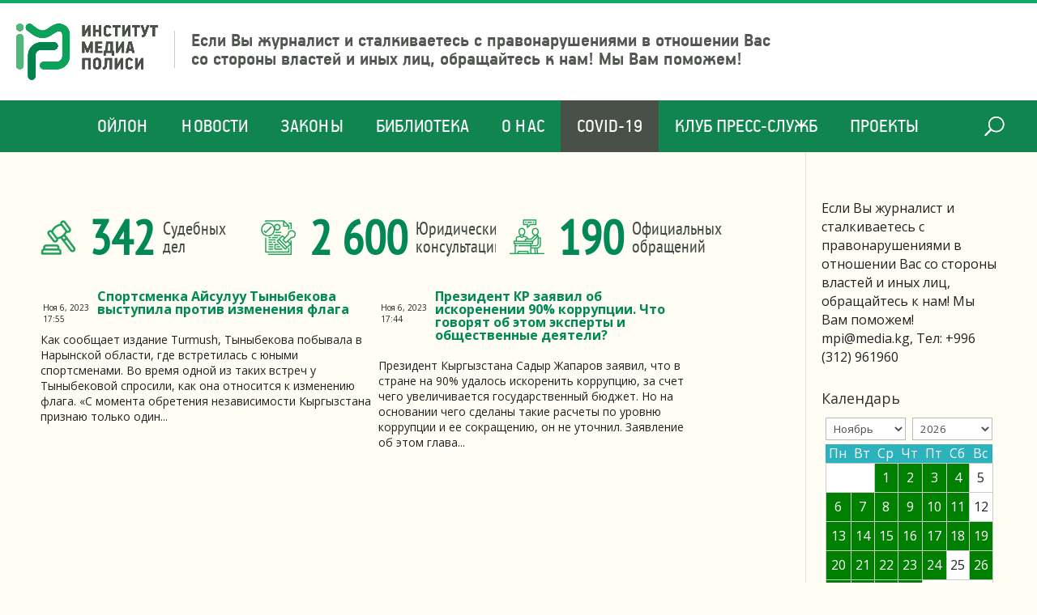

--- FILE ---
content_type: text/html; charset=UTF-8
request_url: https://media.kg/2023/11/06/
body_size: 19774
content:
<!DOCTYPE html>
<html lang="ru-RU">
<head>
	<meta charset="UTF-8" />
<meta http-equiv="X-UA-Compatible" content="IE=edge">
	<link rel="pingback" href="https://media.kg/xmlrpc.php" />

	<script type="text/javascript">
		document.documentElement.className = 'js';
	</script>

	<script>var et_site_url='https://media.kg';var et_post_id='0';function et_core_page_resource_fallback(a,b){"undefined"===typeof b&&(b=a.sheet.cssRules&&0===a.sheet.cssRules.length);b&&(a.onerror=null,a.onload=null,a.href?a.href=et_site_url+"/?et_core_page_resource="+a.id+et_post_id:a.src&&(a.src=et_site_url+"/?et_core_page_resource="+a.id+et_post_id))}
</script><meta name='robots' content='noindex, follow' />
	<style>img:is([sizes="auto" i], [sizes^="auto," i]) { contain-intrinsic-size: 3000px 1500px }</style>
	
	<!-- This site is optimized with the Yoast SEO plugin v24.2 - https://yoast.com/wordpress/plugins/seo/ -->
	<title>06.11.2023 - Институт Медиа Полиси</title>
	<meta property="og:locale" content="ru_RU" />
	<meta property="og:type" content="website" />
	<meta property="og:title" content="06.11.2023 - Институт Медиа Полиси" />
	<meta property="og:url" content="https://media.kg/2023/11/06/" />
	<meta property="og:site_name" content="Институт Медиа Полиси" />
	<meta name="twitter:card" content="summary_large_image" />
	<script type="application/ld+json" class="yoast-schema-graph">{"@context":"https://schema.org","@graph":[{"@type":"CollectionPage","@id":"https://media.kg/2023/11/06/","url":"https://media.kg/2023/11/06/","name":"06.11.2023 - Институт Медиа Полиси","isPartOf":{"@id":"https://media.kg/#website"},"primaryImageOfPage":{"@id":"https://media.kg/2023/11/06/#primaryimage"},"image":{"@id":"https://media.kg/2023/11/06/#primaryimage"},"thumbnailUrl":"https://media.kg/wp-content/uploads/2023/11/photo_5352714408842874335_y.jpg","breadcrumb":{"@id":"https://media.kg/2023/11/06/#breadcrumb"},"inLanguage":"ru-RU"},{"@type":"ImageObject","inLanguage":"ru-RU","@id":"https://media.kg/2023/11/06/#primaryimage","url":"https://media.kg/wp-content/uploads/2023/11/photo_5352714408842874335_y.jpg","contentUrl":"https://media.kg/wp-content/uploads/2023/11/photo_5352714408842874335_y.jpg","width":1280,"height":933},{"@type":"BreadcrumbList","@id":"https://media.kg/2023/11/06/#breadcrumb","itemListElement":[{"@type":"ListItem","position":1,"name":"Главная","item":"https://media.kg/"},{"@type":"ListItem","position":2,"name":"Архивы для 06.11.2023"}]},{"@type":"WebSite","@id":"https://media.kg/#website","url":"https://media.kg/","name":"Институт Медиа Полиси","description":"Защита прав журналистов и СМИ в Кыргызстане","potentialAction":[{"@type":"SearchAction","target":{"@type":"EntryPoint","urlTemplate":"https://media.kg/?s={search_term_string}"},"query-input":{"@type":"PropertyValueSpecification","valueRequired":true,"valueName":"search_term_string"}}],"inLanguage":"ru-RU"}]}</script>
	<!-- / Yoast SEO plugin. -->


<link rel='dns-prefetch' href='//fonts.googleapis.com' />
<link rel="alternate" type="application/rss+xml" title="Институт Медиа Полиси &raquo; Лента" href="https://media.kg/feed/" />
		<!-- This site uses the Google Analytics by MonsterInsights plugin v9.2.4 - Using Analytics tracking - https://www.monsterinsights.com/ -->
		<!-- Примечание: MonsterInsights в настоящее время не настроен на этом сайте. Владелец сайта должен пройти аутентификацию в Google Analytics на панели настроек MonsterInsights. -->
					<!-- No tracking code set -->
				<!-- / Google Analytics by MonsterInsights -->
		<script type="text/javascript">
/* <![CDATA[ */
window._wpemojiSettings = {"baseUrl":"https:\/\/s.w.org\/images\/core\/emoji\/15.0.3\/72x72\/","ext":".png","svgUrl":"https:\/\/s.w.org\/images\/core\/emoji\/15.0.3\/svg\/","svgExt":".svg","source":{"concatemoji":"https:\/\/media.kg\/wp-includes\/js\/wp-emoji-release.min.js?ver=6.7.4"}};
/*! This file is auto-generated */
!function(i,n){var o,s,e;function c(e){try{var t={supportTests:e,timestamp:(new Date).valueOf()};sessionStorage.setItem(o,JSON.stringify(t))}catch(e){}}function p(e,t,n){e.clearRect(0,0,e.canvas.width,e.canvas.height),e.fillText(t,0,0);var t=new Uint32Array(e.getImageData(0,0,e.canvas.width,e.canvas.height).data),r=(e.clearRect(0,0,e.canvas.width,e.canvas.height),e.fillText(n,0,0),new Uint32Array(e.getImageData(0,0,e.canvas.width,e.canvas.height).data));return t.every(function(e,t){return e===r[t]})}function u(e,t,n){switch(t){case"flag":return n(e,"\ud83c\udff3\ufe0f\u200d\u26a7\ufe0f","\ud83c\udff3\ufe0f\u200b\u26a7\ufe0f")?!1:!n(e,"\ud83c\uddfa\ud83c\uddf3","\ud83c\uddfa\u200b\ud83c\uddf3")&&!n(e,"\ud83c\udff4\udb40\udc67\udb40\udc62\udb40\udc65\udb40\udc6e\udb40\udc67\udb40\udc7f","\ud83c\udff4\u200b\udb40\udc67\u200b\udb40\udc62\u200b\udb40\udc65\u200b\udb40\udc6e\u200b\udb40\udc67\u200b\udb40\udc7f");case"emoji":return!n(e,"\ud83d\udc26\u200d\u2b1b","\ud83d\udc26\u200b\u2b1b")}return!1}function f(e,t,n){var r="undefined"!=typeof WorkerGlobalScope&&self instanceof WorkerGlobalScope?new OffscreenCanvas(300,150):i.createElement("canvas"),a=r.getContext("2d",{willReadFrequently:!0}),o=(a.textBaseline="top",a.font="600 32px Arial",{});return e.forEach(function(e){o[e]=t(a,e,n)}),o}function t(e){var t=i.createElement("script");t.src=e,t.defer=!0,i.head.appendChild(t)}"undefined"!=typeof Promise&&(o="wpEmojiSettingsSupports",s=["flag","emoji"],n.supports={everything:!0,everythingExceptFlag:!0},e=new Promise(function(e){i.addEventListener("DOMContentLoaded",e,{once:!0})}),new Promise(function(t){var n=function(){try{var e=JSON.parse(sessionStorage.getItem(o));if("object"==typeof e&&"number"==typeof e.timestamp&&(new Date).valueOf()<e.timestamp+604800&&"object"==typeof e.supportTests)return e.supportTests}catch(e){}return null}();if(!n){if("undefined"!=typeof Worker&&"undefined"!=typeof OffscreenCanvas&&"undefined"!=typeof URL&&URL.createObjectURL&&"undefined"!=typeof Blob)try{var e="postMessage("+f.toString()+"("+[JSON.stringify(s),u.toString(),p.toString()].join(",")+"));",r=new Blob([e],{type:"text/javascript"}),a=new Worker(URL.createObjectURL(r),{name:"wpTestEmojiSupports"});return void(a.onmessage=function(e){c(n=e.data),a.terminate(),t(n)})}catch(e){}c(n=f(s,u,p))}t(n)}).then(function(e){for(var t in e)n.supports[t]=e[t],n.supports.everything=n.supports.everything&&n.supports[t],"flag"!==t&&(n.supports.everythingExceptFlag=n.supports.everythingExceptFlag&&n.supports[t]);n.supports.everythingExceptFlag=n.supports.everythingExceptFlag&&!n.supports.flag,n.DOMReady=!1,n.readyCallback=function(){n.DOMReady=!0}}).then(function(){return e}).then(function(){var e;n.supports.everything||(n.readyCallback(),(e=n.source||{}).concatemoji?t(e.concatemoji):e.wpemoji&&e.twemoji&&(t(e.twemoji),t(e.wpemoji)))}))}((window,document),window._wpemojiSettings);
/* ]]> */
</script>
<meta content="Divi Perfekt v.1.0.0" name="generator"/><style id='wp-emoji-styles-inline-css' type='text/css'>

	img.wp-smiley, img.emoji {
		display: inline !important;
		border: none !important;
		box-shadow: none !important;
		height: 1em !important;
		width: 1em !important;
		margin: 0 0.07em !important;
		vertical-align: -0.1em !important;
		background: none !important;
		padding: 0 !important;
	}
</style>
<link rel='stylesheet' id='wp-block-library-css' href='https://media.kg/wp-includes/css/dist/block-library/style.min.css?ver=6.7.4' type='text/css' media='all' />
<style id='classic-theme-styles-inline-css' type='text/css'>
/*! This file is auto-generated */
.wp-block-button__link{color:#fff;background-color:#32373c;border-radius:9999px;box-shadow:none;text-decoration:none;padding:calc(.667em + 2px) calc(1.333em + 2px);font-size:1.125em}.wp-block-file__button{background:#32373c;color:#fff;text-decoration:none}
</style>
<style id='global-styles-inline-css' type='text/css'>
:root{--wp--preset--aspect-ratio--square: 1;--wp--preset--aspect-ratio--4-3: 4/3;--wp--preset--aspect-ratio--3-4: 3/4;--wp--preset--aspect-ratio--3-2: 3/2;--wp--preset--aspect-ratio--2-3: 2/3;--wp--preset--aspect-ratio--16-9: 16/9;--wp--preset--aspect-ratio--9-16: 9/16;--wp--preset--color--black: #000000;--wp--preset--color--cyan-bluish-gray: #abb8c3;--wp--preset--color--white: #ffffff;--wp--preset--color--pale-pink: #f78da7;--wp--preset--color--vivid-red: #cf2e2e;--wp--preset--color--luminous-vivid-orange: #ff6900;--wp--preset--color--luminous-vivid-amber: #fcb900;--wp--preset--color--light-green-cyan: #7bdcb5;--wp--preset--color--vivid-green-cyan: #00d084;--wp--preset--color--pale-cyan-blue: #8ed1fc;--wp--preset--color--vivid-cyan-blue: #0693e3;--wp--preset--color--vivid-purple: #9b51e0;--wp--preset--gradient--vivid-cyan-blue-to-vivid-purple: linear-gradient(135deg,rgba(6,147,227,1) 0%,rgb(155,81,224) 100%);--wp--preset--gradient--light-green-cyan-to-vivid-green-cyan: linear-gradient(135deg,rgb(122,220,180) 0%,rgb(0,208,130) 100%);--wp--preset--gradient--luminous-vivid-amber-to-luminous-vivid-orange: linear-gradient(135deg,rgba(252,185,0,1) 0%,rgba(255,105,0,1) 100%);--wp--preset--gradient--luminous-vivid-orange-to-vivid-red: linear-gradient(135deg,rgba(255,105,0,1) 0%,rgb(207,46,46) 100%);--wp--preset--gradient--very-light-gray-to-cyan-bluish-gray: linear-gradient(135deg,rgb(238,238,238) 0%,rgb(169,184,195) 100%);--wp--preset--gradient--cool-to-warm-spectrum: linear-gradient(135deg,rgb(74,234,220) 0%,rgb(151,120,209) 20%,rgb(207,42,186) 40%,rgb(238,44,130) 60%,rgb(251,105,98) 80%,rgb(254,248,76) 100%);--wp--preset--gradient--blush-light-purple: linear-gradient(135deg,rgb(255,206,236) 0%,rgb(152,150,240) 100%);--wp--preset--gradient--blush-bordeaux: linear-gradient(135deg,rgb(254,205,165) 0%,rgb(254,45,45) 50%,rgb(107,0,62) 100%);--wp--preset--gradient--luminous-dusk: linear-gradient(135deg,rgb(255,203,112) 0%,rgb(199,81,192) 50%,rgb(65,88,208) 100%);--wp--preset--gradient--pale-ocean: linear-gradient(135deg,rgb(255,245,203) 0%,rgb(182,227,212) 50%,rgb(51,167,181) 100%);--wp--preset--gradient--electric-grass: linear-gradient(135deg,rgb(202,248,128) 0%,rgb(113,206,126) 100%);--wp--preset--gradient--midnight: linear-gradient(135deg,rgb(2,3,129) 0%,rgb(40,116,252) 100%);--wp--preset--font-size--small: 13px;--wp--preset--font-size--medium: 20px;--wp--preset--font-size--large: 36px;--wp--preset--font-size--x-large: 42px;--wp--preset--spacing--20: 0.44rem;--wp--preset--spacing--30: 0.67rem;--wp--preset--spacing--40: 1rem;--wp--preset--spacing--50: 1.5rem;--wp--preset--spacing--60: 2.25rem;--wp--preset--spacing--70: 3.38rem;--wp--preset--spacing--80: 5.06rem;--wp--preset--shadow--natural: 6px 6px 9px rgba(0, 0, 0, 0.2);--wp--preset--shadow--deep: 12px 12px 50px rgba(0, 0, 0, 0.4);--wp--preset--shadow--sharp: 6px 6px 0px rgba(0, 0, 0, 0.2);--wp--preset--shadow--outlined: 6px 6px 0px -3px rgba(255, 255, 255, 1), 6px 6px rgba(0, 0, 0, 1);--wp--preset--shadow--crisp: 6px 6px 0px rgba(0, 0, 0, 1);}:where(.is-layout-flex){gap: 0.5em;}:where(.is-layout-grid){gap: 0.5em;}body .is-layout-flex{display: flex;}.is-layout-flex{flex-wrap: wrap;align-items: center;}.is-layout-flex > :is(*, div){margin: 0;}body .is-layout-grid{display: grid;}.is-layout-grid > :is(*, div){margin: 0;}:where(.wp-block-columns.is-layout-flex){gap: 2em;}:where(.wp-block-columns.is-layout-grid){gap: 2em;}:where(.wp-block-post-template.is-layout-flex){gap: 1.25em;}:where(.wp-block-post-template.is-layout-grid){gap: 1.25em;}.has-black-color{color: var(--wp--preset--color--black) !important;}.has-cyan-bluish-gray-color{color: var(--wp--preset--color--cyan-bluish-gray) !important;}.has-white-color{color: var(--wp--preset--color--white) !important;}.has-pale-pink-color{color: var(--wp--preset--color--pale-pink) !important;}.has-vivid-red-color{color: var(--wp--preset--color--vivid-red) !important;}.has-luminous-vivid-orange-color{color: var(--wp--preset--color--luminous-vivid-orange) !important;}.has-luminous-vivid-amber-color{color: var(--wp--preset--color--luminous-vivid-amber) !important;}.has-light-green-cyan-color{color: var(--wp--preset--color--light-green-cyan) !important;}.has-vivid-green-cyan-color{color: var(--wp--preset--color--vivid-green-cyan) !important;}.has-pale-cyan-blue-color{color: var(--wp--preset--color--pale-cyan-blue) !important;}.has-vivid-cyan-blue-color{color: var(--wp--preset--color--vivid-cyan-blue) !important;}.has-vivid-purple-color{color: var(--wp--preset--color--vivid-purple) !important;}.has-black-background-color{background-color: var(--wp--preset--color--black) !important;}.has-cyan-bluish-gray-background-color{background-color: var(--wp--preset--color--cyan-bluish-gray) !important;}.has-white-background-color{background-color: var(--wp--preset--color--white) !important;}.has-pale-pink-background-color{background-color: var(--wp--preset--color--pale-pink) !important;}.has-vivid-red-background-color{background-color: var(--wp--preset--color--vivid-red) !important;}.has-luminous-vivid-orange-background-color{background-color: var(--wp--preset--color--luminous-vivid-orange) !important;}.has-luminous-vivid-amber-background-color{background-color: var(--wp--preset--color--luminous-vivid-amber) !important;}.has-light-green-cyan-background-color{background-color: var(--wp--preset--color--light-green-cyan) !important;}.has-vivid-green-cyan-background-color{background-color: var(--wp--preset--color--vivid-green-cyan) !important;}.has-pale-cyan-blue-background-color{background-color: var(--wp--preset--color--pale-cyan-blue) !important;}.has-vivid-cyan-blue-background-color{background-color: var(--wp--preset--color--vivid-cyan-blue) !important;}.has-vivid-purple-background-color{background-color: var(--wp--preset--color--vivid-purple) !important;}.has-black-border-color{border-color: var(--wp--preset--color--black) !important;}.has-cyan-bluish-gray-border-color{border-color: var(--wp--preset--color--cyan-bluish-gray) !important;}.has-white-border-color{border-color: var(--wp--preset--color--white) !important;}.has-pale-pink-border-color{border-color: var(--wp--preset--color--pale-pink) !important;}.has-vivid-red-border-color{border-color: var(--wp--preset--color--vivid-red) !important;}.has-luminous-vivid-orange-border-color{border-color: var(--wp--preset--color--luminous-vivid-orange) !important;}.has-luminous-vivid-amber-border-color{border-color: var(--wp--preset--color--luminous-vivid-amber) !important;}.has-light-green-cyan-border-color{border-color: var(--wp--preset--color--light-green-cyan) !important;}.has-vivid-green-cyan-border-color{border-color: var(--wp--preset--color--vivid-green-cyan) !important;}.has-pale-cyan-blue-border-color{border-color: var(--wp--preset--color--pale-cyan-blue) !important;}.has-vivid-cyan-blue-border-color{border-color: var(--wp--preset--color--vivid-cyan-blue) !important;}.has-vivid-purple-border-color{border-color: var(--wp--preset--color--vivid-purple) !important;}.has-vivid-cyan-blue-to-vivid-purple-gradient-background{background: var(--wp--preset--gradient--vivid-cyan-blue-to-vivid-purple) !important;}.has-light-green-cyan-to-vivid-green-cyan-gradient-background{background: var(--wp--preset--gradient--light-green-cyan-to-vivid-green-cyan) !important;}.has-luminous-vivid-amber-to-luminous-vivid-orange-gradient-background{background: var(--wp--preset--gradient--luminous-vivid-amber-to-luminous-vivid-orange) !important;}.has-luminous-vivid-orange-to-vivid-red-gradient-background{background: var(--wp--preset--gradient--luminous-vivid-orange-to-vivid-red) !important;}.has-very-light-gray-to-cyan-bluish-gray-gradient-background{background: var(--wp--preset--gradient--very-light-gray-to-cyan-bluish-gray) !important;}.has-cool-to-warm-spectrum-gradient-background{background: var(--wp--preset--gradient--cool-to-warm-spectrum) !important;}.has-blush-light-purple-gradient-background{background: var(--wp--preset--gradient--blush-light-purple) !important;}.has-blush-bordeaux-gradient-background{background: var(--wp--preset--gradient--blush-bordeaux) !important;}.has-luminous-dusk-gradient-background{background: var(--wp--preset--gradient--luminous-dusk) !important;}.has-pale-ocean-gradient-background{background: var(--wp--preset--gradient--pale-ocean) !important;}.has-electric-grass-gradient-background{background: var(--wp--preset--gradient--electric-grass) !important;}.has-midnight-gradient-background{background: var(--wp--preset--gradient--midnight) !important;}.has-small-font-size{font-size: var(--wp--preset--font-size--small) !important;}.has-medium-font-size{font-size: var(--wp--preset--font-size--medium) !important;}.has-large-font-size{font-size: var(--wp--preset--font-size--large) !important;}.has-x-large-font-size{font-size: var(--wp--preset--font-size--x-large) !important;}
:where(.wp-block-post-template.is-layout-flex){gap: 1.25em;}:where(.wp-block-post-template.is-layout-grid){gap: 1.25em;}
:where(.wp-block-columns.is-layout-flex){gap: 2em;}:where(.wp-block-columns.is-layout-grid){gap: 2em;}
:root :where(.wp-block-pullquote){font-size: 1.5em;line-height: 1.6;}
</style>
<link rel='stylesheet' id='divi-style-css' href='https://media.kg/wp-content/themes/Divi/style.css?v=112&#038;ver=6.7.4' type='text/css' media='all' />
<link rel='stylesheet' id='divi-sub-style-css' href='https://media.kg/wp-content/themes/divi-media/style.css?ver=6.7.4' type='text/css' media='all' />
<link rel='stylesheet' id='divi-fonts-css' href='https://fonts.googleapis.com/css?family=Open+Sans:300italic,400italic,600italic,700italic,800italic,400,300,600,700,800&#038;subset=latin,latin-ext' type='text/css' media='all' />
<link rel='stylesheet' id='wp-pagenavi-css' href='https://media.kg/wp-content/plugins/wp-pagenavi/pagenavi-css.css?ver=2.70' type='text/css' media='all' />
<link rel='stylesheet' id='dashicons-css' href='https://media.kg/wp-includes/css/dashicons.min.css?ver=6.7.4' type='text/css' media='all' />
<script type="text/javascript" src="https://media.kg/wp-includes/js/jquery/jquery.min.js?ver=3.7.1" id="jquery-core-js"></script>
<script type="text/javascript" src="https://media.kg/wp-includes/js/jquery/jquery-migrate.min.js?ver=3.4.1" id="jquery-migrate-js"></script>
<script type="text/javascript" id="et-core-api-spam-recaptcha-js-extra">
/* <![CDATA[ */
var et_core_api_spam_recaptcha = {"site_key":"","page_action":{"action":"sportsmenkaajsuluutynybekovavystupilaprotivizmeneniyaflaga"}};
/* ]]> */
</script>
<script type="text/javascript" src="https://media.kg/wp-content/themes/Divi/core/admin/js/recaptcha.js?ver=6.7.4" id="et-core-api-spam-recaptcha-js"></script>
<link rel="https://api.w.org/" href="https://media.kg/wp-json/" /><link rel="EditURI" type="application/rsd+xml" title="RSD" href="https://media.kg/xmlrpc.php?rsd" />
<meta name="generator" content="WordPress 6.7.4" />

	<script type="text/javascript">
	    var ajaxurl = 'https://media.kg/wp-admin/admin-ajax.php';
	</script>

	<style type="text/css">
		.ajax-calendar{
			position:relative;
		}

		#ajax_ac_widget th {
		background: none repeat scroll 0 0 #2cb2bc;
		color: #FFFFFF;
		font-weight: normal;
		padding: 5px 1px;
		text-align: center;
		 font-size: 16px;
		}
		#ajax_ac_widget {
			padding: 5px;
		}
		
		#ajax_ac_widget td {
			border: 1px solid #CCCCCC;
			text-align: center;
		}
		
		#my-calendar a {
			background: none repeat scroll 0 0 #008000;
			color: #FFFFFF;
			display: block;
			padding: 6px 0;
			width: 100% !important;
		}
		#my-calendar{
			width:100%;
		}
		
		
		#my_calender span {
			display: block;
			padding: 6px 0;
			width: 100% !important;
		}
		
		#today a,#today span {
			   background: none repeat scroll 0 0 #2cb2bc !important;
			color: #FFFFFF;
		}
		#ajax_ac_widget #my_year {
			float: right;
		}
		.select_ca #my_month {
			float: left;
		}

	</style>
	<meta name="viewport" content="width=device-width, initial-scale=1.0, maximum-scale=1.0, user-scalable=0" /><link rel="shortcut icon" href="" /><!-- Global site tag (gtag.js) - Google Analytics -->
<script async src="https://www.googletagmanager.com/gtag/js?id=UA-140796172-1"></script>
<script>
  window.dataLayer = window.dataLayer || [];
  function gtag(){dataLayer.push(arguments);}
  gtag('js', new Date());

  gtag('config', 'UA-140796172-1');
</script>

<script>
jQuery(document).ready(function(){       
	jQuery(window).scroll(function(){
	  var sticky = jQuery('#et-top-navigation'),
		  scroll = jQuery(window).scrollTop();

	  if (scroll >= 124) {
		  sticky.addClass('fixed'); 
		  jQuery('#main-header').addClass('fixed');
	  } else {
		  sticky.removeClass('fixed'); 
		  jQuery('#main-header').removeClass('fixed');
	  }
	});
});
</script>
<link rel="shortcut icon" href="/favicon.png" type="image/png"><link rel="stylesheet" id="et-divi-customizer-global-cached-inline-styles" href="https://media.kg/wp-content/et-cache/global/et-divi-customizer-global-1766344707425.min.css" onerror="et_core_page_resource_fallback(this, true)" onload="et_core_page_resource_fallback(this)" /></head>
<body class="archive date et_pb_button_helper_class et_non_fixed_nav et_show_nav et_primary_nav_dropdown_animation_fade et_secondary_nav_dropdown_animation_fade et_header_style_centered et_pb_footer_columns4 et_cover_background et_pb_gutter osx et_pb_gutters3 et_right_sidebar et_divi_theme et-db et_minified_js et_minified_css">
	<div class="social_private"></div>
	<div id="page-container">

	
	
			<header id="main-header" data-height-onload="66">
			<div class="container clearfix et_menu_container">
							<div class="logo_container">
					<span class="logo_helper"></span>
					<a href="https://media.kg/">
						<img src="http://www.media.kg/wp-content/uploads/2020/02/logo.png" alt="Институт Медиа Полиси" id="logo" data-height-percentage="54" />
					</a>
					<div class="logo-slogan">
						Если Вы журналист и сталкиваетесь с правонарушениями в
						отношении Вас со стороны властей и иных лиц, обращайтесь к нам!
						Мы Вам поможем!
					</div>
										<div id="et_top_search">
						<span id="et_search_icon"></span>
					</div>
									</div>
							
			</div> <!-- .container -->
			<div id="et-top-navigation" data-height="66" data-fixed-height="40">
											<nav id="top-menu-nav">
						<ul id="top-menu" class="nav"><li id="menu-item-25402" class="menu-item menu-item-type-post_type menu-item-object-page menu-item-25402"><a href="https://media.kg/oilon/">Ойлон</a></li>
<li id="menu-item-25389" class="menu-item menu-item-type-taxonomy menu-item-object-category menu-item-25389"><a href="https://media.kg/category/news/">Новости</a></li>
<li id="menu-item-30026" class="menu-item menu-item-type-post_type menu-item-object-page menu-item-30026"><a href="https://media.kg/zakony/" title="Законы КР о СМИ">Законы</a></li>
<li id="menu-item-27709" class="menu-item menu-item-type-post_type menu-item-object-page menu-item-27709"><a href="https://media.kg/biblioteka/">Библиотека</a></li>
<li id="menu-item-25765" class="menu-item menu-item-type-post_type menu-item-object-page menu-item-25765"><a href="https://media.kg/about-us/">О нас</a></li>
<li id="menu-item-28152" class="menu-item menu-item-type-custom menu-item-object-custom menu-item-28152"><a href="https://media.kg/covid-19-vse-materialy/28116/">COVID-19</a></li>
<li id="menu-item-30252" class="menu-item menu-item-type-post_type menu-item-object-page menu-item-30252"><a href="https://media.kg/klub-press-sluzhb-2/">Клуб Пресс-служб</a></li>
<li id="menu-item-32324" class="menu-item menu-item-type-post_type menu-item-object-page menu-item-32324"><a href="https://media.kg/blogi/">ПРОЕКТЫ</a></li>
</ul>						</nav>
					
					
					

					<div id="et_mobile_nav_menu">
				<div class="mobile_nav closed">
					<span class="select_page">Выбрать раздел</span>
					<span class="mobile_menu_bar mobile_menu_bar_toggle"></span>
				</div>
			</div>

					<div class="et_search_outer">
						<div class="container et_search_form_container">
							<form role="search" method="get" class="et-search-form" action="https://media.kg/">
							<input type="search" class="et-search-field" placeholder="Поиск &hellip;" value="" name="s" title="Поиск:" />							</form>
							<span class="et_close_search_field"></span>
						</div>
					</div>
				</div> <!-- #et-top-navigation -->
		</header> <!-- #main-header -->
			<div id="et-main-area">
	
    <div id="main-content">
        <div class="container">
            <div id="content-area" class="clearfix">
                <div id="left-area">

                    <div class="et_pb_section et_pb_section_0 et_section_regular">
                        <div class="et_pb_row et_pb_row_0 blc_numbers">
                            <div class="et_pb_column et_pb_column_1_3 et_pb_column_0  et_pb_css_mix_blend_mode_passthrough">
                                <a href="https://media.kg/courting-the-media/">
                                    <div class="et_pb_module et_pb_text et_pb_text_0 top-counters counts-wrap et_clickable  et_pb_text_align_left et_pb_bg_layout_light">
                                        <div class="et_pb_text_inner">
                                            <div class="counts__val">342</div>
                                            <div class="counts__name">Судебных<br>дел</div>
                                        </div>
                                    </div> <!-- .et_pb_text -->
                                </a>
                            </div> <!-- .et_pb_column -->
                            <div class="et_pb_column et_pb_column_1_3 et_pb_column_1  et_pb_css_mix_blend_mode_passthrough">
                                <a href="https://media.kg/konsultacii-po-voprosam-smi/">
                                    <div class="et_pb_module et_pb_text et_pb_text_1 top-counters counts-wrap et_clickable  et_pb_text_align_left et_pb_bg_layout_light">
                                        <div class="et_pb_text_inner">
                                            <div class="counts__val">2 600</div>
                                            <div class="counts__name">Юридических<br>консультаций</div>
                                        </div>
                                    </div> <!-- .et_pb_text -->
                                </a>
                            </div> <!-- .et_pb_column -->
                            <div class="et_pb_column et_pb_column_1_3 et_pb_column_2  et_pb_css_mix_blend_mode_passthrough et-last-child">
                                <a href="/appeals-and-declarations/">
                                    <div class="et_pb_module et_pb_text et_pb_text_2 top-counters counts-wrap et_clickable  et_pb_text_align_left et_pb_bg_layout_light">
                                        <div class="et_pb_text_inner">
                                            <div class="counts__val">190</div>
                                            <div class="counts__name">Официальных<br>обращений</div>
                                        </div>
                                    </div> <!-- .et_pb_text -->
                                </a>
                            </div> <!-- .et_pb_column -->


                        </div> <!-- .et_pb_row -->
                    </div>


                    
                            <article id="post-51047" class="et_pb_post post-51047 post type-post status-publish format-standard has-post-thumbnail hentry category-news">

                                                                        <a class="entry-featured-image-url" href="https://media.kg/news/sportsmenka-ajsuluu-tynybekova-vystupila-protiv-izmeneniya-flaga/">
                                            <img src="https://media.kg/wp-content/uploads/2023/11/photo_5352714408842874335_y.jpg" alt="Спортсменка Айсулуу Тыныбекова выступила против изменения флага" class="" width='1080' height='675' />                                        </a>
                                    
                                                                                                            <h2 class="entry-title"><a
                                                    href="https://media.kg/news/sportsmenka-ajsuluu-tynybekova-vystupila-protiv-izmeneniya-flaga/">Спортсменка Айсулуу Тыныбекова выступила против изменения флага</a></h2>
                                    
                                    <p class="post-meta"><span class="published">Ноя 6, 2023 17:55</span> | <a href="https://media.kg/category/news/" rel="category tag">Новости</a></p>Как сообщает издание Turmush, Тыныбекова побывала в Нарынской области, где встретилась с юными спортсменами. Во время одной из таких встреч у Тыныбековой спросили, как она относится к изменению флага. «С момента обретения независимости Кыргызстана признаю только один...                                
                            </article> <!-- .et_pb_post -->
                        
                            <article id="post-51085" class="et_pb_post post-51085 post type-post status-publish format-standard hentry category-news">

                                
                                                                                                            <h2 class="entry-title"><a
                                                    href="https://media.kg/news/prezident-kr-zayavil-ob-iskorenenii-90-korrupczii-chto-govoryat-ob-etom-eksperty-i-obshhestvennye-deyateli/">Президент КР заявил об искоренении 90% коррупции. Что говорят об этом эксперты и общественные деятели?</a></h2>
                                    
                                    <p class="post-meta"><span class="published">Ноя 6, 2023 17:44</span> | <a href="https://media.kg/category/news/" rel="category tag">Новости</a></p>Президент Кыргызстана Садыр Жапаров заявил, что в стране на 90% удалось искоренить коррупцию, за счет чего увеличивается государственный бюджет. Но на основании чего сделаны такие расчеты по уровню коррупции и ее сокращению, он не уточнил. Заявление об этом глава...                                
                            </article> <!-- .et_pb_post -->
                                        </div> <!-- #left-area -->

                	<div id="sidebar">
		<div id="text-6" class="et_pb_widget widget_text">			<div class="textwidget"><div class="download">
			<div ><div ><p>Если Вы журналист и сталкиваетесь с правонарушениями в отношении Вас со стороны властей и иных лиц, обращайтесь к нам! Мы Вам поможем! <a href="/cdn-cgi/l/email-protection" class="__cf_email__" data-cfemail="2845584168454d4c414906434f">[email&#160;protected]</a>, Тел: +996 (312) 961960</p>
</div></div>	</div></div>
		</div> <!-- end .et_pb_widget --><div id="ajax_ac_widget-3" class="et_pb_widget widget_ajax_ac_widget"><h4 class="widgettitle">Календарь</h4><div id="ajax_ac_widget"><div class="select_ca"><select name="month" id="my_month" ><option value="01">Январь</option><option value="02">Февраль</option><option value="03">Март</option><option value="04">Апрель</option><option value="05">Май</option><option value="06">Июнь</option><option value="07">Июль</option><option value="08">Август</option><option value="09">Сентябрь</option><option value="10">Октябрь</option><option value="11" selected="selected" >Ноябрь</option><option value="12">Декабрь</option></select><select name="Year" id="my_year" ><option value="2026">2026</option></select></div><!--select ca --><div class="clear" style="clear:both; margin-bottom: 5px;"></div><div class="ajax-calendar"><div class="aj-loging" style="left: 49%;position: absolute;top: 50%; display:none"><img src="https://media.kg/wp-content/plugins/ajax-archive-calendar/loading.gif" /></div><div id="my_calender"><table id="my-calendar">
	<thead>
	<tr>
		<th class="Пн" scope="col" title="Понедельник">Пн</th>
		<th class="Вт" scope="col" title="Вторник">Вт</th>
		<th class="Ср" scope="col" title="Среда">Ср</th>
		<th class="Чт" scope="col" title="Четверг">Чт</th>
		<th class="Пт" scope="col" title="Пятница">Пт</th>
		<th class="Сб" scope="col" title="Суббота">Сб</th>
		<th class="Вс" scope="col" title="Воскресенье">Вс</th>
	</tr>
	</thead>

	<tbody>
	<tr>
		<td colspan="2" class="pad">&nbsp;</td><td class="notday"><a class="has-post" href="https://media.kg/2023/11/01/" title="«Обеспокоенность обоснованна». Какие угрозы несет законопроект «О СМИ»?
Спикер Жогорку Кенеша заявил, что флаг Кыргызстана будет изменен
Оценка проекта закона &#171;О СМИ&#187;
Венецианская комиссия раскритиковала новую редакцию закона о СМИ. И дала свои рекомендации
Молодежные организации выступили против законопроекта об «иноагентах»
Матильда Богнер: Кыргызстан обещал улучшить ситуацию с правами человека и свободой слова
Главу пресс-службы президента назначили в НТРК? Ответ Дайырбека Орунбекова">1</a></td><td class="notday"><a class="has-post" href="https://media.kg/2023/11/02/" title="Шансов у женщин по прохождению в парламент по одномандатным округам мало, &#8212; депутат
Amnesty International призывает Жогорку Кенеш отклонить законопроект о НКО
Замминистра культуры принял участие в медиафоруме СНГ в Москве
Факты подкупа голосов снизились, возможно, это является одной из причин низкой явки избирателей, &#8212; глава ЦИК
Посольства США и стран Евросоюза выступили за защиту журналистов и гражданского общества Кыргызстана
Сообщения о бомбах в Бишкеке: ГКНБ заявил о задержании члена транснациональной кибергруппы
День работника культуры в Кыргызстане &#8212; цифры и факты
Депутат предлагает поощрять явку на выборах бесплатным интернетом и звонками
Минюст отозвал лицензию председателя Адвокатуры Кыргызстана Билима Райымкулова
Надира Нарматова предлагает привлекать муниципальные службы к предвыборной агитации. Глава ЦИК Нуржан Шайлдабекова: &#171;госслужащие и муниципальные служащие не должны участвовать в агиткампаниях&#187;
Независимые СМИ Кыргызстана необходимый компонент процветающего будущего — заявление посольств стран Европы и США
Дипмиссии ряда стран и Евросоюза в Кыргызстане сделали совместное заявление о СМИ">2</a></td><td class="notday"><a class="has-post" href="https://media.kg/2023/11/03/" title="Ежегодно система ООН вливает в Кыргызстан $100 миллионов на развитие
В Кыргызстане с помощью информкампании укажут на обесценивание женского домашнего труда">3</a></td><td class="notday"><a class="has-post" href="https://media.kg/2023/11/04/" title="Прикрывшись грудью корейской актрисы. Восхваляющие Матраимова фейк-аккаунты вернулись в Инстаграм
Подборка новостей за октябрь 2023 года">4</a></td><td class="notday"><span class="notpost">5</span></td>
	</tr>
	<tr>
		<td class="notday"><a class="has-post" href="https://media.kg/2023/11/06/" title="Спортсменка Айсулуу Тыныбекова выступила против изменения флага
Президент КР заявил об искоренении 90% коррупции. Что говорят об этом эксперты и общественные деятели?">6</a></td><td class="notday"><a class="has-post" href="https://media.kg/2023/11/07/" title="Заявление министра или «слив» информации активисту? Экс-глава «Кыргызкомура» водворен в СИЗО
«Здравомыслящие люди все понимают, но боятся говорить». Медиаэксперт о ситуации со свободой слова в Кыргызстане
«Институт Медиа Полиси» назвал требования о взыскании морального вреда с Kaktus.media «применением разрушительной тактики SLAPP»
Садыр Жапаров: Влияние &#171;четвертой власти&#187; было и будет мощным двигателем времени
Судьи взыскивают миллионы за моральный вред&#8230; юридическому лицу. Комментарии адвокатов
Садыр Жапаров: Мы высоко ценим активную гражданскую позицию сотрудников СМИ
Садыр Жапаров поздравил кыргызстанцев с днями истории и памяти предков
7 ноября – День информации и печати. Выражаем поддержку Kaktus.Media">7</a></td><td class="notday"><a class="has-post" href="https://media.kg/2023/11/08/" title="Международные организации обратились к ЕС из-за событий, которые происходят в Кыргызстане
День информации и печати со слезами на глазах? В каких условиях журналисты в Кыргызстане отметили профессиональный праздник
Россия: идеологическая вертикаль власти
Дни истории и памяти предков. Самые известные памятники героям древности в Кыргызстане
В сентябре в Кыргызстане снизилась скорость Интернета. Мировой рейтинг
Чтобы помнили. Кто стоял у истоков кыргызской государственности">8</a></td><td class="notday"><a class="has-post" href="https://media.kg/2023/11/09/" title="Министерство культуры по просьбе ГКНБ заблокировало сайт издания «Клооп» на кыргызском языке
Минкультуры решило заблокировать сайт «Клоопа» на кыргызском языке
Письмо Мадумарова из СИЗО и ответ Байсалова
&#171;Запугивание и злоупотребление судебным процессом&#187;. ИМП об иске против Kaktus.Media
Не был связан с Кольбаевым. Дайырбек Орунбеков заступился за главу кабмина
Иск «Вечерки» к Kaktus. Суд призвали не игнорировать постановления пленума ВС КР
Азия 360°: радио &#171;Cалам&#187; – независимый голос Баткена
«Нас судят за статью о том, что газета “Вечерний Бишкек” не выходит, хотя она действительно не выходит»
На заседании в Верховном суде по иску &#171;Вечернего Бишкека&#187; к Kaktus.media объявили перерыв
Судьи взыскивают миллионы за моральный вред&#8230; юридическому лицу. Комментарии адвокатов
Миллионные иски за моральный вред юрлицам. Юрист о нелогичных решениях судей">9</a></td><td class="notday"><a class="has-post" href="https://media.kg/2023/11/10/" title="Суд приговорил активиста Адилета Балтабая к реальному сроку
Цифра дня. 1 тысяча 235 человек работают в Национальной академии наук
Суд отменил решение о пробации в отношении Адилета Балтабая. Его могут посадить
Конституционный суд Кыргызстана отменил свое решение, позволяющее брать матчество вместо отчества
Верховный суд обязал Kaktus.media и журналистку издания выплатить «Вечёрке» 600 тысяч сомов
Юристы: Решение о выплате 600 тыс. сомов Kaktus.media в пользу &#171;Вечерки&#187; &#8212; несправедливое
В Кыргызстане заблокирован кыргызскоязычный сайт издания Kloop
Конституционный суд отменил право кыргызстанцев на матчество
Верховный суд решил взыскать 600 тысяч сомов с Kaktus.media по иску &#171;Вечернего Бишкека&#187;">10</a></td><td class="notday"><a class="has-post" href="https://media.kg/2023/11/11/" title="Цифровому больничному листу придали юридическую силу. Как его получить">11</a></td><td class="notday"><span class="notpost">12</span></td>
	</tr>
	<tr>
		<td class="notday"><a class="has-post" href="https://media.kg/2023/11/13/" title="Журналистка Канышай Мамыркулова побывала на допросе в ГКНБ
Победивший на крупнейшем фестивале Азии фильм из Кыргызстана покажут в Бишкеке
ГКНБ задержал пользователя Facebook. Его подозревают в призыве к организации массовых беспорядков 19 ноября 2023 года
ГКНБ вызвал на допрос журналистку Канышай Мамыркулову и племянника Мадумарова Эльмурата Калыбекова
В Кыргызстане 14 ноября не будет трансляции телевизионного вещания и радиовещания
Дело Адахана Мадумарова. Журналистку Канышай Мамыркулову вызвали в ГКНБ">13</a></td><td class="notday"><a class="has-post" href="https://media.kg/2023/11/14/" title="В ЖК предложили штрафовать за ношение в общественных местах одежды и бороды, закрывающих лицо
Диктатура – единственный вариант. Что книги по истории разных лет говорят школьникам о сменах власти в Кыргызстане
Слово VS дело. Обещания и заявления Садыра Жапарова о свободе слова
Племянник Мадумарова Эльмурат Калыбеков и журналистка Канышай Мамыркулова рассказали о допросе в ГКНБ
Госкомрелигии предложила запретить совмещать политическую и религиозную деятельности
Скандал с матчеством. Как Конституционный суд оказался под влиянием политиков">14</a></td><td class="notday"><a class="has-post" href="https://media.kg/2023/11/15/" title="Муфтий: Никаб — это право каждого, но не обязанность
Штрафы за никабы и объёмные бороды. Совет улемов считает, что нужно просвещать народ, а не наказывать
Статус русского языка в странах СНГ может стать причиной ограничений для мигрантов в РФ
У министра транспорта и коммуникаций появился новый заместитель по цифровому развитию
Пострадавших пограничников попросили обращаться за помощью в ПС ГКНБ вместо соцсетей
ГКНБ задержал кыргызстанца в Москве из-за постов в соцсетях">15</a></td><td class="notday"><a class="has-post" href="https://media.kg/2023/11/16/" title="Редактора «Стоп Беспредел» Кайрата Кенжебаева допросили в МВД
ГКНБ задержал главную редакторку NazarNews Гулжан Шерипбаеву
Kloop подал в Административный суд Бишкека два иска на Министерство культуры
Евросоюз предупредил о возможном влиянии закона «об иностранных представителях» на деятельность доноров в КР
Запрет на паранджу и «объемную» бороду в Кыргызстане. Инициатива депутата вызвала обеспокоенность религиозного сообщества
Семь лет за репост видео. Гособвинение выступило за усиление наказания для блогера Ырыса Жекшеналиева
Валентина Матвиенко поблагодарила Садыра Жапарова за поддержку русского языка в Кыргызстане
&#171;Это не для тебя&#187;. Почему женщины до сих пор не могут выбирать хобби и профессию">16</a></td><td class="notday"><a class="has-post" href="https://media.kg/2023/11/17/" title="Вслед за НКО. Власти хотят обязать партии и религиозные организации раскрывать доходы
Одним кадром: В школы Первомайского района Бишкека установили боксы, куда ученики кладут смартфоны перед занятиями
Закон об иноагентах. Кыргызстан предупредили о его влиянии на работу с донорами
Что кыргызстанцы смогут узнавать о государстве и руководителях? Есть целый список тем
Изменение флага Кыргызстана: почему к мнению общества не прислушиваются">17</a></td><td class="notday"><a class="has-post" href="https://media.kg/2023/11/18/" title="Эдиль Байсалов: Культурный суверенитет – это не только право, но и ответственность каждой нации
По стоимости интернета Кыргызстан занял 15-е место в мире">18</a></td><td class="notday"><a class="has-post" href="https://media.kg/2023/11/19/" title="Штрафы за ношение паранджи и объемной бороды: в каких странах уже есть такие ограничения?">19</a></td>
	</tr>
	<tr>
		<td class="notday"><a class="has-post" href="https://media.kg/2023/11/20/" title="&#171;Орунбеков не отрицает фактов насилия&#187;. В администрации президента ответили Сурабалдиевой
«Без убедительных доводов». Ырыса Жекшеналиева могут посадить за чужое высказывание
&#171;Не 37-й год&#187;. Сурабалдиева просит Орунбекова не допускать высказываний о врагах народа
Дайырбек Орунбеков считает, что кто-то пропагандирует рост семейного насилия
Это политика. Глава пресс-службы президента о случаях насилия в отношении женщин">20</a></td><td class="notday"><a class="has-post" href="https://media.kg/2023/11/21/" title="90 историй. В Бишкеке вышла книга о харассменте в общественном транспорте
Активист Зарина Төрөкулованын соту 29-ноябрда уланат
Кабмин выступил против законопроекта о штрафе за неучастие в выборах, но профильный комитет ЖК одобрил его в первом чтении
Законопроект об обязательной явке на выборы. Минюст выступает против, ЦИК поддерживает
Институт омбудсмена выступила против законопроекта, обязывающего избирателей приходить на выборы
Пять тысяч сомов за неявку на выборы. Проект закона одобрен в первом чтении
Арт-группа создала новый мурал Kyz Power вместо уничтоженного
В Бишкеке пройдет фестиваль документальных фильмов &#171;Бир Дуйно &#8212; Кыргызстан &#8212; 2023&#187;
#Простофакты. Что сказал о семейном насилии Камчыбек Ташиев, и ответ Орунбекова
Кабмин выступил против законопроекта об обязательном участии в выборах: Это право граждан, а не обязанность
В Бишкеке прошел круглый стол по противодействию экстремизму и терроризму
Суд отпустил под домашний арест главную редакторку Nazar News
Главного редактора Nazar News Гулжан Шерипбаеву отпустили под домашний арест">21</a></td><td class="notday"><a class="has-post" href="https://media.kg/2023/11/22/" title="«Я просто сделала репост». Торокулова оказалась на скамье подсудимых за две публикации в соцсети
Кыргызстанка Шайыр Сагынбаева попала в топ-100 самых влиятельных женщин мира 2023 года по версии «Би-Би-си»
BBC опубликовала список ста влиятельных женщин мира &#8212; 2023. В нем есть и кыргызстанка
Одной цитатой: Спикер Жогорку Кенеша признал, что в Кыргызстане женщинам даже днем опасно выходить на улицу
Журналист-расследователь Болот Темиров заявил об открытой слежке за его командой
Нурлан Шакиев: Нашим женщинам страшно ходить даже днем">22</a></td><td class="notday"><a class="has-post" href="https://media.kg/2023/11/23/" title="Против кыргызской идентичности: как работает российская пропаганда в соцсетях
&#171;Шанс на взаимную терапию&#187;. Мнения о новом фильме &#171;Кыз ала качуу&#187;
Спикер парламента упрекнул Акылбека Жапарова за использование русских слов
Одним графиком: Объясняем Орунбекову, что женщин в Кыргызстане избивают постоянно
«Репортеры без границ» призывают прекратить давление на Болота Темирова
&#171;Читают, но не понимают&#187;. В Кыргызстане оценили уровень знаний школьников
Считать не умеют, понимают плохо. Почему школьникам.kg снова нечем гордиться">23</a></td><td class="notday"><a class="has-post" href="https://media.kg/2023/11/24/" title="Fifty countries urged by RSF and DWA to back Kloop against the Kyrgyz state
«Репортеры без границ» и Deutsche Welle Akademie призвали 50 стран поддержать «Клооп» по иску о закрытии издания
Суд признал виновной пенсионерку Салию Таштанову за призывы к захвату власти и оштрафовал на 50 тысяч сомов
75-летнюю пенсионерку из Джалал-Абада, задержанную из-за поста в соцсетях, осудили
GIJN: Как избежать судебных исков и других правовых рисков: Руководство для журналистов
Анализ регулятивного воздействия к проекту Закона КР &#171;О средствах массовой информации&#187;">24</a></td><td class="notday"><span class="notpost">25</span></td><td class="notday"><a class="has-post" href="https://media.kg/2023/11/26/" title="&#171;Вы сегодня прекрасно выглядите&#187;- это домогательство или комплимент коллеге?">26</a></td>
	</tr>
	<tr>
		<td class="notday"><a class="has-post" href="https://media.kg/2023/11/27/" title="&#171;Бир Дуйно &#8212; Кыргызстан&#187; пожаловалось генпрокурору и омбудсмену на запрет фильма
Дело о ликвидации Kloop не рассмотрели в Октябрьском райсуде. Сменился судья
Кинофестиваль «Бир дуйно». Фильм режиссера из Украины не допущен к показу
Дети не играют на улице и сидят в телефонах. Когда обращаться к психологу
Сегодняшнее заседание по иску столичной прокуратуры о ликвидации «Клоопа» не состоялось.">27</a></td><td class="notday"><a class="has-post" href="https://media.kg/2023/11/28/" title="ГКНБ распространил фото секс-работниц. Это некомпетентность или осознанный популизм?
Омбудсмен отреагировала на распространение фото секс-работниц от ГКНБ
&#171;Зима не будет&#187;. Депутат интересуется, можно ли наказать Арстана Алая за его прогнозы
Фото — Предлагаемый вариант госфлага, внесенный в Жогорку Кенеш
Профильный комитет парламента одобрил в первом чтении законопроект об изменении флага
В конституционный комитет ЖК поступил законопроект об изменении госфлага">28</a></td><td class="notday"><a class="has-post" href="https://media.kg/2023/11/29/" title="«А лица педофилов скрывают». Методы ГКНБ в борьбе с проституцией вызвали вопросы
Чиновники запретили показ уже второго фильма в рамках кинофестиваля «Бир Дуйно – Кыргызстан»
ГКНБ «пристыдил» секс-работниц, опубликовав их личные данные. Что с этим не так? (Всё)
Авазбек Аманбеков: Если флаг поменяем, то продукты подешевеют и свет отключать не будут?
Парламент поддержал изменение флага Кыргызстана. Результаты поименного голосования
Акбокон Таштанбеков о новом флаге: Передо мной звезда вора в законе
Дастан Бекешев: Я против измены нашему флагу
Депутат призывает общество не критиковать коллег, предлагающих изменить флаг
Диктатура страха в Кыргызстане: давление на свободу слова
&#171;Либералы, городская молодежь&#187;. Садыр Жапаров назвал тех, кто &#171;не поверил&#187; в него
Президент считает, что коррупцию победили на 90%. Вот что думают сами кыргызстанцы (видео)">29</a></td><td class="notday"><a class="has-post" href="https://media.kg/2023/11/30/" title="Раскрытие личностей секс-работниц сотрудниками ГКНБ. ООН призвала власти Кыргызстана уважать права женщин
«Если снова попадутся». Ташиев пригрозил раскрыть личности секс-работниц и тех, кто воспользуется их «услугами»
Всеобщая декларация прав человека. Ратифицировали, но выполняем ли? (и зачем это нужно)
Мирлан Абдыкалыков о том, почему ала качуу не традиция и зачем нужны фильмы об этом
Изменение флага. В соцсетях Садыра Жапарова кыргызстанцы организовали флешмоб
Бекбосун Джайчыбеков: Власти лишили нас, авторов флага, прав!">30</a></td>
		<td class="pad" colspan="3">&nbsp;</td>
	</tr>
	</tbody>
	</table></div><!--my_calender --><div class="clear" style="clear:both; margin-bottom: 5px;"></div></div></div><script data-cfasync="false" src="/cdn-cgi/scripts/5c5dd728/cloudflare-static/email-decode.min.js"></script><script type="text/javascript" >
	                 jQuery(document).on("change","#my_month,#my_year", function (e) {
                         jQuery(".aj-loging").css("display", "block");
                         jQuery("#my_calender").css("opacity", "0.30");
                         
                         var bna=0
                         var mon = jQuery("#my_month").val();
                         var year = jQuery("#my_year").val();
                         var to = year + mon;
                         var data = {
                         action: "ajax_ac",
                         ma: to,
                         bn:bna,

                         };

                         // since 2.8 ajaxurl is always defined in the admin header and points to admin-ajax.php
                         jQuery.get(ajaxurl, data, function (response) {
                         jQuery("#my_calender").html(response);
                         jQuery(".aj-loging").css("display", "none");
                         jQuery("#my_calender").css("opacity", "1.00");
                         });

                         });

                         </script>
		</div> <!-- end .et_pb_widget -->	</div> <!-- end #sidebar -->
            </div> <!-- #content-area -->
        </div> <!-- .container -->
    </div> <!-- #main-content -->

<div class="et_pb_section et_pb_section_0_tb_footer et_section_regular">


    <div class="et_pb_row et_pb_row_0_tb_footer et_pb_row_4col" style="width: 100%;">
        <div class="et_pb_column et_pb_column_1_4 et_pb_column_0_tb_footer  et_pb_css_mix_blend_mode_passthrough">


            <div class="et_pb_module et_pb_text et_pb_text_0_tb_footer  et_pb_text_align_left et_pb_bg_layout_light">


                <div class="et_pb_text_inner"><p><strong>Контакты:</strong><br> Кыргызская Республика<br> г.Бишкек,
                        ул.Панфилова, 124<br><br></p>

                </div>
            </div> <!-- .et_pb_text -->
        </div> <!-- .et_pb_column -->

        <div class="et_pb_column et_pb_column_1_4 et_pb_column_1_tb_footer  et_pb_css_mix_blend_mode_passthrough">


            <div class="et_pb_module et_pb_text et_pb_text_1_tb_footer  et_pb_text_align_left et_pb_bg_layout_light">


                <div class="et_pb_text_inner"><strong>Контактные номера:</strong><br>
                    <a href="tel:+996312961960">0 312 961 960</a>,<br>
                    Эл. почта: <a href="/cdn-cgi/l/email-protection#d1bca1b891bcb4b5b8b0ffbab6"><span class="__cf_email__" data-cfemail="deb3aeb79eb3bbbab7bff0b5b9">[email&#160;protected]</span></a>
                </div>
            </div> <!-- .et_pb_text -->
        </div> <!-- .et_pb_column -->
        <div class="et_pb_column et_pb_column_1_4 et_pb_column_2_tb_footer  et_pb_css_mix_blend_mode_passthrough">
            ОФ «Институт Медиа Полиси» разрешает использовать на основе лицензии Creative Commons все свои материалы с
            указанием активной гиперссылки на первоисточник.


        </div> <!-- .et_pb_column -->

        <div class="et_pb_column et_pb_column_1_4 et_pb_column_3_tb_footer  et_pb_css_mix_blend_mode_passthrough">
            <div class="social_private">
                <h3>
                    Мы в социальных сетях
                </h3>
                <a href="https://www.facebook.com/media.kg/" target="_blank"><img src="https://media.kg/wp-content/themes/divi-media/layout/images/s_facebook.svg?v=2" /></a>
                <a href="https://www.instagram.com/institutemediapolicy" target="_blank"><img src="https://media.kg/wp-content/themes/divi-media/layout/images/s_instagram.svg" /></a>
                <a href="https://twitter.com/MediaKg " target="_blank"><img src="https://media.kg/wp-content/themes/divi-media/layout/images/s_twitter.svg" /></a>
                <a href="https://www.youtube.com/channel/UCYn1BkSVd1_7FDjsgojjbsw" target="_blank"><img src="https://media.kg/wp-content/themes/divi-media/layout/images/s_yt.svg" /></a>
                <a href="/cdn-cgi/l/email-protection#fa978a93ba979f9e939bd4919d" target="_blank"><img src="https://media.kg/wp-content/themes/divi-media/layout/images/s_email.svg" /></a>
            </div>
        </div>

    </div> <!-- .et_pb_row -->


</div>



    <footer id="main-footer">
        

        
        <div id="footer-bottom">
            <div class="container clearfix">
                <div id="footer-info">2021 © Институт Медиа Полиси</div>            </div>    <!-- .container -->
        </div>
    </footer> <!-- #main-footer -->
    </div> <!-- #et-main-area -->


</div> <!-- #page-container -->

<link rel="stylesheet" type="text/css" href="https://media.kg/wp-content/themes/divi-media/layout/js/vendor/slick/slick.css"/>
<link rel="stylesheet" type="text/css" href="https://media.kg/wp-content/themes/divi-media/layout/js/vendor/slick/slick-theme.css"/>
<script data-cfasync="false" src="/cdn-cgi/scripts/5c5dd728/cloudflare-static/email-decode.min.js"></script><script type="text/javascript" src="https://media.kg/wp-content/themes/divi-media/layout/js/vendor/slick/slick.min.js"></script>

<script type="text/javascript">
jQuery(document).ready(function() {
	jQuery('.slider-for .et_pb_column').slick({
	 slidesToShow: 1,
	 slidesToScroll: 1,
	 asNavFor: '.slider-nav .et_pb_column',
	 autoplay: true,
	 autoplaySpeed: 8000,
	 infinite: true,
	 arrows: true,
	 adaptiveHeight: true
	});
	jQuery('.slider-nav .et_pb_column').slick({
	 slidesToShow: 25,
	 slidesToScroll: 1,
	 asNavFor: '.slider-for .et_pb_column',
	 dots: false,
	 // centerMode: true,
	 focusOnSelect: true,
	 arrows: false,
	 responsive: [
		 {
			breakpoint: 768,
      settings: {
				slidesToShow: 9
			}
		 }
	 ]
	});
	jQuery('.slick-prev').after( "<div class='dis-prev'></div>" );
	jQuery('.slick-next').after( "<div class='dis-next'></div>" );
});

</script>

<script type="text/javascript" id="divi-custom-script-js-extra">
/* <![CDATA[ */
var DIVI = {"item_count":"%d Item","items_count":"%d Items"};
var et_shortcodes_strings = {"previous":"\u041f\u0440\u0435\u0434\u044b\u0434\u0443\u0449.","next":"\u0421\u043b\u0435\u0434."};
var et_pb_custom = {"ajaxurl":"https:\/\/media.kg\/wp-admin\/admin-ajax.php","images_uri":"https:\/\/media.kg\/wp-content\/themes\/Divi\/images","builder_images_uri":"https:\/\/media.kg\/wp-content\/themes\/Divi\/includes\/builder\/images","et_frontend_nonce":"a8ac303e23","subscription_failed":"\u041f\u043e\u0436\u0430\u043b\u0443\u0439\u0441\u0442\u0430, \u043f\u0440\u043e\u0432\u0435\u0440\u044c\u0442\u0435 \u043f\u043e\u043b\u044f \u043d\u0438\u0436\u0435, \u0447\u0442\u043e\u0431\u044b \u0443\u0431\u0435\u0434\u0438\u0442\u044c\u0441\u044f, \u0447\u0442\u043e \u0432\u044b \u0432\u0432\u0435\u043b\u0438 \u043f\u0440\u0430\u0432\u0438\u043b\u044c\u043d\u0443\u044e \u0438\u043d\u0444\u043e\u0440\u043c\u0430\u0446\u0438\u044e.","et_ab_log_nonce":"a2e155a05c","fill_message":"\ufeff\u041f\u043e\u0436\u0430\u043b\u0443\u0439\u0441\u0442\u0430 \u0437\u0430\u043f\u043e\u043b\u043d\u0438\u0442\u0435 \u0441\u043b\u0435\u0434\u0443\u044e\u0449\u0438\u0435 \u043f\u043e\u043b\u044f:","contact_error_message":"\u041f\u043e\u0436\u0430\u043b\u0443\u0439\u0441\u0442\u0430, \u0438\u0441\u043f\u0440\u0430\u0432\u044c\u0442\u0435 \u0441\u043b\u0435\u0434\u0443\u044e\u0449\u0438\u0435 \u043e\u0448\u0438\u0431\u043a\u0438:","invalid":"\u041d\u0435\u0432\u0435\u0440\u043d\u044b\u0439 \u0430\u0434\u0440\u0435\u0441 \u044d\u043b\u0435\u043a\u0442\u0440\u043e\u043d\u043d\u043e\u0439 \u043f\u043e\u0447\u0442\u044b","captcha":"\u041a\u0430\u043f\u0447\u0438","prev":"\u041f\u0440\u0435\u0434","previous":"\u041f\u0440\u0435\u0434\u044b\u0434\u0443\u0449\u0438\u0435","next":"\u0414\u0430\u043b\u0435\u0435","wrong_captcha":"\u0412\u044b \u0432\u0432\u0435\u043b\u0438 \u043d\u0435\u043f\u0440\u0430\u0432\u0438\u043b\u044c\u043d\u043e\u0435 \u0447\u0438\u0441\u043b\u043e \u0432 \u043a\u0430\u043f\u0447\u0435.","ignore_waypoints":"no","is_divi_theme_used":"1","widget_search_selector":".widget_search","ab_tests":[],"is_ab_testing_active":"","page_id":"51047","unique_test_id":"","ab_bounce_rate":"5","is_cache_plugin_active":"no","is_shortcode_tracking":"","tinymce_uri":""}; var et_frontend_scripts = {"builderCssContainerPrefix":"#et-boc","builderCssLayoutPrefix":"#et-boc .et-l"};
var et_pb_box_shadow_elements = [];
/* ]]> */
</script>
<script type="text/javascript" src="https://media.kg/wp-content/themes/Divi/js/custom.min.js?ver=4.0.10" id="divi-custom-script-js"></script>
<script type="text/javascript" src="https://media.kg/wp-content/themes/Divi/core/admin/js/common.js?ver=4.0.10" id="et-core-common-js"></script>
</body>
</html>


--- FILE ---
content_type: text/css
request_url: https://media.kg/wp-content/themes/divi-media/layout/css/main.css
body_size: 1010
content:
.et_pb_blog_grid .et_pb_image_container {
    height: 200px;
    overflow: hidden
}

body .et_pb_section.blc-newsblock {
    padding-bottom: 0
}

body .et_pb_section.blc-newsblock .et_pb_post {
    height: 100%;
    -webkit-box-shadow: 0 .125rem .25rem transparent;
    box-shadow: 0 .125rem .25rem transparent;
    -webkit-transition: all 0.3s ease-in-out;
    -o-transition: all 0.3s ease-in-out;
    transition: all 0.3s ease-in-out
}

body .et_pb_section.blc-newsblock .et_pb_post:hover {
    -webkit-box-shadow: 0 0.5rem 1rem rgba(0, 0, 0, 0.15) !important;
    box-shadow: 0 0.5rem 1rem rgba(0, 0, 0, 0.15) !important
}

body .et_pb_section.blc-news {
    padding-top: 30px
}

@media only screen and (max-width: 980px) {
    body .et_pb_section.blc-news {
        padding-top: 0
    }

    body .et_pb_section.blc-news .et_pb_column {
        margin: 0
    }
}

body .et_pb_section.blc-news .et_pb_post {
    position: relative;
    padding-left: 140px;
    margin-bottom: 20px;
    min-height: 80px;
    -webkit-box-shadow: 0 .125rem .25rem transparent;
    box-shadow: 0 .125rem .25rem transparent;
    -webkit-transition: all 0.3s ease-in-out;
    -o-transition: all 0.3s ease-in-out;
    transition: all 0.3s ease-in-out
}

body .et_pb_section.blc-news .et_pb_post:hover {
    -webkit-box-shadow: 0 0.5rem 1rem rgba(0, 0, 0, 0.15) !important;
    box-shadow: 0 0.5rem 1rem rgba(0, 0, 0, 0.15) !important
}

body .et_pb_section.blc-news .et_pb_post .entry-featured-image-url {
    position: absolute;
    top: 0;
    left: 0;
    height: 70px;
    overflow: hidden
}

body .et_pb_section.blc-news .et_pb_post .entry-featured-image-url img {
    width: 130px
}

body .et_pb_section.blc-news .et_pb_post .entry-title {
    line-height: normal;
    font-size: 14px
}

body .et_pb_section.blc-news .post-content {
    display: none
}

/*.search #main-content .container::before,
.archive #main-content .container::before {
    display: none
}

.search #left-area,
.archive #left-area {
    width: 100%;
    float: none;
    padding-right: 0
}

.search #sidebar,
.archive #sidebar {
    display: none
} */

.category:not(.category-news) #main-content .container::before {
    display: none
}

.category:not(.category-news) #left-area {
    width: 100%;
    float: none;
    padding-right: 0
}

.category:not(.category-news) #sidebar {
    display: none
} 

.search #left-area .et_pb_post,
.archive #left-area .et_pb_post {
    display: inline-block;
    vertical-align: top;
    width: 48%;
    position: relative;
    line-height: normal;
    font-size: 14px;
}

.search #left-area .et_pb_post .post-content,
.archive #left-area .et_pb_post .post-content {
    margin-left: 195px;
}

.search #left-area .et_pb_post .post-meta,
.archive #left-area .et_pb_post .post-meta {
    display: none;
}

.search #left-area .et_pb_post .entry-featured-image-url,
.archive #left-area .et_pb_post .entry-featured-image-url {
    float: left;
    width: 185px;
    margin-right: 10px;
}

.search #left-area .et_pb_post h2,
.archive #left-area .et_pb_post h2 {
    color: #008856;
    font-size: 16px;
}

.search #left-area .et_pb_post:nth-child(odd),
.archive #left-area .et_pb_post:nth-child(odd) {
    padding-right: 3%;
}

.search #left-area .et_pb_post.format-link,
.search #left-area .et_pb_post.format-quote,
.search #left-area .et_pb_post.format-audio,
.archive #left-area .et_pb_post.format-link,
.archive #left-area .et_pb_post.format-quote,
.archive #left-area .et_pb_post.format-audio {
    padding: 0
}

.archive .et_pb_post .et_pb_image_container,
.archive .et_pb_post .et_main_video_container,
.archive .et_pb_post .et_audio_content,
.archive .et_pb_post .et_pb_slider,
.search .et_pb_post .et_pb_image_container,
.search .et_pb_post .et_main_video_container,
.search .et_pb_post .et_audio_content,
.search .et_pb_post .et_pb_slider {
    margin: -20px -20px 10px
}

.archive .et_pb_post.format-audio .et_audio_content {
    margin: 0px -38px 0px
}

.archive .et_pb_post .et_pb_slider .et_pb_slide,
.search .et_pb_post .et_pb_slider .et_pb_slide {
    min-height: 180px
}

.archive .pagination,
.search .pagination {
    padding: 20px 0
}

@media screen and (max-width: 980px) {

    .search #left-area .et_pb_post,
    .archive #left-area .et_pb_post {
        width: 100%;
        float: none;
        display: block;
    }
}

@media screen and (max-width: 767px) {
    .search .et_pb_post.format-audio .et_audio_content,
    .archive .et_pb_post.format-audio .et_audio_content {
        margin: 0
    }
}

.blc-oilon .oilon {
    position: relative;
    margin-bottom: 5px
}

@media only screen and (min-width: 768px) {
    .blc-oilon .oilon {
        width: 49%;
        display: inline-block
    }
}

.blc-oilon .oilon .az {
    cursor: pointer
}

.blc-oilon .oilon .buka {
    display: none;
    -webkit-box-shadow: 0px 12px 18px -6px rgba(0, 0, 0, 0.3);
    box-shadow: 0px 12px 18px -6px rgba(0, 0, 0, 0.3);
    padding: 20px;
    position: absolute;
    top: 0;
    left: 0;
    width: 90%;
    background: #fff;
    z-index: 99
}

.blc-oilon .oilon .buka em {
    font-weight: bold;
    font-style: normal
}

.blc-oilon .oilon:hover .buka {
    display: block
}

.blc-oilon .slider-nav .et_pb_text_inner {
    cursor: pointer;
    color: #128754;
    border-bottom: 1px solid #128754;
    display: inline;
    padding: 3px
}

.blc-oilon .slider-nav .slick-current .et_pb_text_inner {
    color: #000;
    border-color: #000;
    background: url(../images/slider-nav-active.svg) no-repeat center;
    background-size: contain
}

.blc-oilon .slider-for .et_pb_module h3 {
    font-family: 'Roboto Slab', Arial, Helvetica, sans-serif;
    font-size: 30px
}

@media only screen and (min-width: 768px) {
    .blc-oilon .slider-for .et_pb_module h3 {
        font-size: 200px;
        margin: -20px 30px 12px 0;
        float: left;
        color: #128754
    }
}
